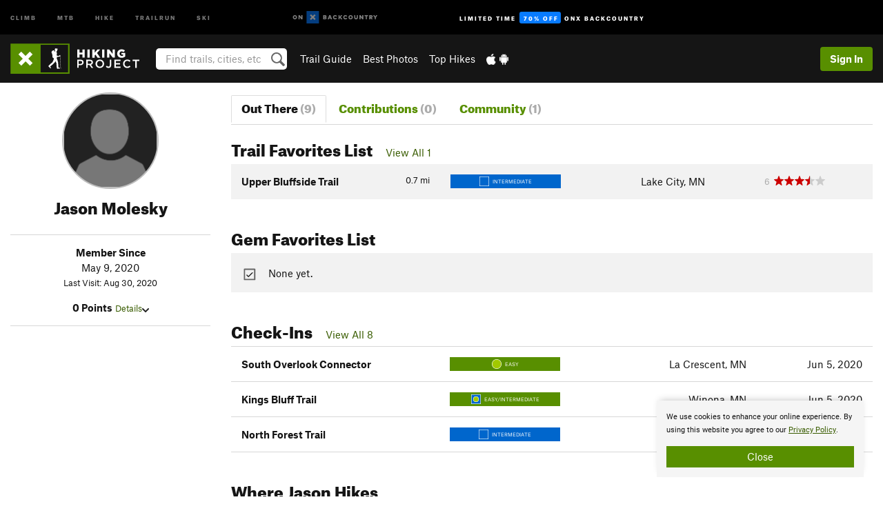

--- FILE ---
content_type: text/html; charset=utf-8
request_url: https://www.google.com/recaptcha/enterprise/anchor?ar=1&k=6LdFNV0jAAAAAJb9kqjVRGnzoAzDwSuJU1LLcyLn&co=aHR0cHM6Ly93d3cuaGlraW5ncHJvamVjdC5jb206NDQz&hl=en&v=PoyoqOPhxBO7pBk68S4YbpHZ&size=invisible&anchor-ms=20000&execute-ms=30000&cb=rtvz6uwcyl25
body_size: 48629
content:
<!DOCTYPE HTML><html dir="ltr" lang="en"><head><meta http-equiv="Content-Type" content="text/html; charset=UTF-8">
<meta http-equiv="X-UA-Compatible" content="IE=edge">
<title>reCAPTCHA</title>
<style type="text/css">
/* cyrillic-ext */
@font-face {
  font-family: 'Roboto';
  font-style: normal;
  font-weight: 400;
  font-stretch: 100%;
  src: url(//fonts.gstatic.com/s/roboto/v48/KFO7CnqEu92Fr1ME7kSn66aGLdTylUAMa3GUBHMdazTgWw.woff2) format('woff2');
  unicode-range: U+0460-052F, U+1C80-1C8A, U+20B4, U+2DE0-2DFF, U+A640-A69F, U+FE2E-FE2F;
}
/* cyrillic */
@font-face {
  font-family: 'Roboto';
  font-style: normal;
  font-weight: 400;
  font-stretch: 100%;
  src: url(//fonts.gstatic.com/s/roboto/v48/KFO7CnqEu92Fr1ME7kSn66aGLdTylUAMa3iUBHMdazTgWw.woff2) format('woff2');
  unicode-range: U+0301, U+0400-045F, U+0490-0491, U+04B0-04B1, U+2116;
}
/* greek-ext */
@font-face {
  font-family: 'Roboto';
  font-style: normal;
  font-weight: 400;
  font-stretch: 100%;
  src: url(//fonts.gstatic.com/s/roboto/v48/KFO7CnqEu92Fr1ME7kSn66aGLdTylUAMa3CUBHMdazTgWw.woff2) format('woff2');
  unicode-range: U+1F00-1FFF;
}
/* greek */
@font-face {
  font-family: 'Roboto';
  font-style: normal;
  font-weight: 400;
  font-stretch: 100%;
  src: url(//fonts.gstatic.com/s/roboto/v48/KFO7CnqEu92Fr1ME7kSn66aGLdTylUAMa3-UBHMdazTgWw.woff2) format('woff2');
  unicode-range: U+0370-0377, U+037A-037F, U+0384-038A, U+038C, U+038E-03A1, U+03A3-03FF;
}
/* math */
@font-face {
  font-family: 'Roboto';
  font-style: normal;
  font-weight: 400;
  font-stretch: 100%;
  src: url(//fonts.gstatic.com/s/roboto/v48/KFO7CnqEu92Fr1ME7kSn66aGLdTylUAMawCUBHMdazTgWw.woff2) format('woff2');
  unicode-range: U+0302-0303, U+0305, U+0307-0308, U+0310, U+0312, U+0315, U+031A, U+0326-0327, U+032C, U+032F-0330, U+0332-0333, U+0338, U+033A, U+0346, U+034D, U+0391-03A1, U+03A3-03A9, U+03B1-03C9, U+03D1, U+03D5-03D6, U+03F0-03F1, U+03F4-03F5, U+2016-2017, U+2034-2038, U+203C, U+2040, U+2043, U+2047, U+2050, U+2057, U+205F, U+2070-2071, U+2074-208E, U+2090-209C, U+20D0-20DC, U+20E1, U+20E5-20EF, U+2100-2112, U+2114-2115, U+2117-2121, U+2123-214F, U+2190, U+2192, U+2194-21AE, U+21B0-21E5, U+21F1-21F2, U+21F4-2211, U+2213-2214, U+2216-22FF, U+2308-230B, U+2310, U+2319, U+231C-2321, U+2336-237A, U+237C, U+2395, U+239B-23B7, U+23D0, U+23DC-23E1, U+2474-2475, U+25AF, U+25B3, U+25B7, U+25BD, U+25C1, U+25CA, U+25CC, U+25FB, U+266D-266F, U+27C0-27FF, U+2900-2AFF, U+2B0E-2B11, U+2B30-2B4C, U+2BFE, U+3030, U+FF5B, U+FF5D, U+1D400-1D7FF, U+1EE00-1EEFF;
}
/* symbols */
@font-face {
  font-family: 'Roboto';
  font-style: normal;
  font-weight: 400;
  font-stretch: 100%;
  src: url(//fonts.gstatic.com/s/roboto/v48/KFO7CnqEu92Fr1ME7kSn66aGLdTylUAMaxKUBHMdazTgWw.woff2) format('woff2');
  unicode-range: U+0001-000C, U+000E-001F, U+007F-009F, U+20DD-20E0, U+20E2-20E4, U+2150-218F, U+2190, U+2192, U+2194-2199, U+21AF, U+21E6-21F0, U+21F3, U+2218-2219, U+2299, U+22C4-22C6, U+2300-243F, U+2440-244A, U+2460-24FF, U+25A0-27BF, U+2800-28FF, U+2921-2922, U+2981, U+29BF, U+29EB, U+2B00-2BFF, U+4DC0-4DFF, U+FFF9-FFFB, U+10140-1018E, U+10190-1019C, U+101A0, U+101D0-101FD, U+102E0-102FB, U+10E60-10E7E, U+1D2C0-1D2D3, U+1D2E0-1D37F, U+1F000-1F0FF, U+1F100-1F1AD, U+1F1E6-1F1FF, U+1F30D-1F30F, U+1F315, U+1F31C, U+1F31E, U+1F320-1F32C, U+1F336, U+1F378, U+1F37D, U+1F382, U+1F393-1F39F, U+1F3A7-1F3A8, U+1F3AC-1F3AF, U+1F3C2, U+1F3C4-1F3C6, U+1F3CA-1F3CE, U+1F3D4-1F3E0, U+1F3ED, U+1F3F1-1F3F3, U+1F3F5-1F3F7, U+1F408, U+1F415, U+1F41F, U+1F426, U+1F43F, U+1F441-1F442, U+1F444, U+1F446-1F449, U+1F44C-1F44E, U+1F453, U+1F46A, U+1F47D, U+1F4A3, U+1F4B0, U+1F4B3, U+1F4B9, U+1F4BB, U+1F4BF, U+1F4C8-1F4CB, U+1F4D6, U+1F4DA, U+1F4DF, U+1F4E3-1F4E6, U+1F4EA-1F4ED, U+1F4F7, U+1F4F9-1F4FB, U+1F4FD-1F4FE, U+1F503, U+1F507-1F50B, U+1F50D, U+1F512-1F513, U+1F53E-1F54A, U+1F54F-1F5FA, U+1F610, U+1F650-1F67F, U+1F687, U+1F68D, U+1F691, U+1F694, U+1F698, U+1F6AD, U+1F6B2, U+1F6B9-1F6BA, U+1F6BC, U+1F6C6-1F6CF, U+1F6D3-1F6D7, U+1F6E0-1F6EA, U+1F6F0-1F6F3, U+1F6F7-1F6FC, U+1F700-1F7FF, U+1F800-1F80B, U+1F810-1F847, U+1F850-1F859, U+1F860-1F887, U+1F890-1F8AD, U+1F8B0-1F8BB, U+1F8C0-1F8C1, U+1F900-1F90B, U+1F93B, U+1F946, U+1F984, U+1F996, U+1F9E9, U+1FA00-1FA6F, U+1FA70-1FA7C, U+1FA80-1FA89, U+1FA8F-1FAC6, U+1FACE-1FADC, U+1FADF-1FAE9, U+1FAF0-1FAF8, U+1FB00-1FBFF;
}
/* vietnamese */
@font-face {
  font-family: 'Roboto';
  font-style: normal;
  font-weight: 400;
  font-stretch: 100%;
  src: url(//fonts.gstatic.com/s/roboto/v48/KFO7CnqEu92Fr1ME7kSn66aGLdTylUAMa3OUBHMdazTgWw.woff2) format('woff2');
  unicode-range: U+0102-0103, U+0110-0111, U+0128-0129, U+0168-0169, U+01A0-01A1, U+01AF-01B0, U+0300-0301, U+0303-0304, U+0308-0309, U+0323, U+0329, U+1EA0-1EF9, U+20AB;
}
/* latin-ext */
@font-face {
  font-family: 'Roboto';
  font-style: normal;
  font-weight: 400;
  font-stretch: 100%;
  src: url(//fonts.gstatic.com/s/roboto/v48/KFO7CnqEu92Fr1ME7kSn66aGLdTylUAMa3KUBHMdazTgWw.woff2) format('woff2');
  unicode-range: U+0100-02BA, U+02BD-02C5, U+02C7-02CC, U+02CE-02D7, U+02DD-02FF, U+0304, U+0308, U+0329, U+1D00-1DBF, U+1E00-1E9F, U+1EF2-1EFF, U+2020, U+20A0-20AB, U+20AD-20C0, U+2113, U+2C60-2C7F, U+A720-A7FF;
}
/* latin */
@font-face {
  font-family: 'Roboto';
  font-style: normal;
  font-weight: 400;
  font-stretch: 100%;
  src: url(//fonts.gstatic.com/s/roboto/v48/KFO7CnqEu92Fr1ME7kSn66aGLdTylUAMa3yUBHMdazQ.woff2) format('woff2');
  unicode-range: U+0000-00FF, U+0131, U+0152-0153, U+02BB-02BC, U+02C6, U+02DA, U+02DC, U+0304, U+0308, U+0329, U+2000-206F, U+20AC, U+2122, U+2191, U+2193, U+2212, U+2215, U+FEFF, U+FFFD;
}
/* cyrillic-ext */
@font-face {
  font-family: 'Roboto';
  font-style: normal;
  font-weight: 500;
  font-stretch: 100%;
  src: url(//fonts.gstatic.com/s/roboto/v48/KFO7CnqEu92Fr1ME7kSn66aGLdTylUAMa3GUBHMdazTgWw.woff2) format('woff2');
  unicode-range: U+0460-052F, U+1C80-1C8A, U+20B4, U+2DE0-2DFF, U+A640-A69F, U+FE2E-FE2F;
}
/* cyrillic */
@font-face {
  font-family: 'Roboto';
  font-style: normal;
  font-weight: 500;
  font-stretch: 100%;
  src: url(//fonts.gstatic.com/s/roboto/v48/KFO7CnqEu92Fr1ME7kSn66aGLdTylUAMa3iUBHMdazTgWw.woff2) format('woff2');
  unicode-range: U+0301, U+0400-045F, U+0490-0491, U+04B0-04B1, U+2116;
}
/* greek-ext */
@font-face {
  font-family: 'Roboto';
  font-style: normal;
  font-weight: 500;
  font-stretch: 100%;
  src: url(//fonts.gstatic.com/s/roboto/v48/KFO7CnqEu92Fr1ME7kSn66aGLdTylUAMa3CUBHMdazTgWw.woff2) format('woff2');
  unicode-range: U+1F00-1FFF;
}
/* greek */
@font-face {
  font-family: 'Roboto';
  font-style: normal;
  font-weight: 500;
  font-stretch: 100%;
  src: url(//fonts.gstatic.com/s/roboto/v48/KFO7CnqEu92Fr1ME7kSn66aGLdTylUAMa3-UBHMdazTgWw.woff2) format('woff2');
  unicode-range: U+0370-0377, U+037A-037F, U+0384-038A, U+038C, U+038E-03A1, U+03A3-03FF;
}
/* math */
@font-face {
  font-family: 'Roboto';
  font-style: normal;
  font-weight: 500;
  font-stretch: 100%;
  src: url(//fonts.gstatic.com/s/roboto/v48/KFO7CnqEu92Fr1ME7kSn66aGLdTylUAMawCUBHMdazTgWw.woff2) format('woff2');
  unicode-range: U+0302-0303, U+0305, U+0307-0308, U+0310, U+0312, U+0315, U+031A, U+0326-0327, U+032C, U+032F-0330, U+0332-0333, U+0338, U+033A, U+0346, U+034D, U+0391-03A1, U+03A3-03A9, U+03B1-03C9, U+03D1, U+03D5-03D6, U+03F0-03F1, U+03F4-03F5, U+2016-2017, U+2034-2038, U+203C, U+2040, U+2043, U+2047, U+2050, U+2057, U+205F, U+2070-2071, U+2074-208E, U+2090-209C, U+20D0-20DC, U+20E1, U+20E5-20EF, U+2100-2112, U+2114-2115, U+2117-2121, U+2123-214F, U+2190, U+2192, U+2194-21AE, U+21B0-21E5, U+21F1-21F2, U+21F4-2211, U+2213-2214, U+2216-22FF, U+2308-230B, U+2310, U+2319, U+231C-2321, U+2336-237A, U+237C, U+2395, U+239B-23B7, U+23D0, U+23DC-23E1, U+2474-2475, U+25AF, U+25B3, U+25B7, U+25BD, U+25C1, U+25CA, U+25CC, U+25FB, U+266D-266F, U+27C0-27FF, U+2900-2AFF, U+2B0E-2B11, U+2B30-2B4C, U+2BFE, U+3030, U+FF5B, U+FF5D, U+1D400-1D7FF, U+1EE00-1EEFF;
}
/* symbols */
@font-face {
  font-family: 'Roboto';
  font-style: normal;
  font-weight: 500;
  font-stretch: 100%;
  src: url(//fonts.gstatic.com/s/roboto/v48/KFO7CnqEu92Fr1ME7kSn66aGLdTylUAMaxKUBHMdazTgWw.woff2) format('woff2');
  unicode-range: U+0001-000C, U+000E-001F, U+007F-009F, U+20DD-20E0, U+20E2-20E4, U+2150-218F, U+2190, U+2192, U+2194-2199, U+21AF, U+21E6-21F0, U+21F3, U+2218-2219, U+2299, U+22C4-22C6, U+2300-243F, U+2440-244A, U+2460-24FF, U+25A0-27BF, U+2800-28FF, U+2921-2922, U+2981, U+29BF, U+29EB, U+2B00-2BFF, U+4DC0-4DFF, U+FFF9-FFFB, U+10140-1018E, U+10190-1019C, U+101A0, U+101D0-101FD, U+102E0-102FB, U+10E60-10E7E, U+1D2C0-1D2D3, U+1D2E0-1D37F, U+1F000-1F0FF, U+1F100-1F1AD, U+1F1E6-1F1FF, U+1F30D-1F30F, U+1F315, U+1F31C, U+1F31E, U+1F320-1F32C, U+1F336, U+1F378, U+1F37D, U+1F382, U+1F393-1F39F, U+1F3A7-1F3A8, U+1F3AC-1F3AF, U+1F3C2, U+1F3C4-1F3C6, U+1F3CA-1F3CE, U+1F3D4-1F3E0, U+1F3ED, U+1F3F1-1F3F3, U+1F3F5-1F3F7, U+1F408, U+1F415, U+1F41F, U+1F426, U+1F43F, U+1F441-1F442, U+1F444, U+1F446-1F449, U+1F44C-1F44E, U+1F453, U+1F46A, U+1F47D, U+1F4A3, U+1F4B0, U+1F4B3, U+1F4B9, U+1F4BB, U+1F4BF, U+1F4C8-1F4CB, U+1F4D6, U+1F4DA, U+1F4DF, U+1F4E3-1F4E6, U+1F4EA-1F4ED, U+1F4F7, U+1F4F9-1F4FB, U+1F4FD-1F4FE, U+1F503, U+1F507-1F50B, U+1F50D, U+1F512-1F513, U+1F53E-1F54A, U+1F54F-1F5FA, U+1F610, U+1F650-1F67F, U+1F687, U+1F68D, U+1F691, U+1F694, U+1F698, U+1F6AD, U+1F6B2, U+1F6B9-1F6BA, U+1F6BC, U+1F6C6-1F6CF, U+1F6D3-1F6D7, U+1F6E0-1F6EA, U+1F6F0-1F6F3, U+1F6F7-1F6FC, U+1F700-1F7FF, U+1F800-1F80B, U+1F810-1F847, U+1F850-1F859, U+1F860-1F887, U+1F890-1F8AD, U+1F8B0-1F8BB, U+1F8C0-1F8C1, U+1F900-1F90B, U+1F93B, U+1F946, U+1F984, U+1F996, U+1F9E9, U+1FA00-1FA6F, U+1FA70-1FA7C, U+1FA80-1FA89, U+1FA8F-1FAC6, U+1FACE-1FADC, U+1FADF-1FAE9, U+1FAF0-1FAF8, U+1FB00-1FBFF;
}
/* vietnamese */
@font-face {
  font-family: 'Roboto';
  font-style: normal;
  font-weight: 500;
  font-stretch: 100%;
  src: url(//fonts.gstatic.com/s/roboto/v48/KFO7CnqEu92Fr1ME7kSn66aGLdTylUAMa3OUBHMdazTgWw.woff2) format('woff2');
  unicode-range: U+0102-0103, U+0110-0111, U+0128-0129, U+0168-0169, U+01A0-01A1, U+01AF-01B0, U+0300-0301, U+0303-0304, U+0308-0309, U+0323, U+0329, U+1EA0-1EF9, U+20AB;
}
/* latin-ext */
@font-face {
  font-family: 'Roboto';
  font-style: normal;
  font-weight: 500;
  font-stretch: 100%;
  src: url(//fonts.gstatic.com/s/roboto/v48/KFO7CnqEu92Fr1ME7kSn66aGLdTylUAMa3KUBHMdazTgWw.woff2) format('woff2');
  unicode-range: U+0100-02BA, U+02BD-02C5, U+02C7-02CC, U+02CE-02D7, U+02DD-02FF, U+0304, U+0308, U+0329, U+1D00-1DBF, U+1E00-1E9F, U+1EF2-1EFF, U+2020, U+20A0-20AB, U+20AD-20C0, U+2113, U+2C60-2C7F, U+A720-A7FF;
}
/* latin */
@font-face {
  font-family: 'Roboto';
  font-style: normal;
  font-weight: 500;
  font-stretch: 100%;
  src: url(//fonts.gstatic.com/s/roboto/v48/KFO7CnqEu92Fr1ME7kSn66aGLdTylUAMa3yUBHMdazQ.woff2) format('woff2');
  unicode-range: U+0000-00FF, U+0131, U+0152-0153, U+02BB-02BC, U+02C6, U+02DA, U+02DC, U+0304, U+0308, U+0329, U+2000-206F, U+20AC, U+2122, U+2191, U+2193, U+2212, U+2215, U+FEFF, U+FFFD;
}
/* cyrillic-ext */
@font-face {
  font-family: 'Roboto';
  font-style: normal;
  font-weight: 900;
  font-stretch: 100%;
  src: url(//fonts.gstatic.com/s/roboto/v48/KFO7CnqEu92Fr1ME7kSn66aGLdTylUAMa3GUBHMdazTgWw.woff2) format('woff2');
  unicode-range: U+0460-052F, U+1C80-1C8A, U+20B4, U+2DE0-2DFF, U+A640-A69F, U+FE2E-FE2F;
}
/* cyrillic */
@font-face {
  font-family: 'Roboto';
  font-style: normal;
  font-weight: 900;
  font-stretch: 100%;
  src: url(//fonts.gstatic.com/s/roboto/v48/KFO7CnqEu92Fr1ME7kSn66aGLdTylUAMa3iUBHMdazTgWw.woff2) format('woff2');
  unicode-range: U+0301, U+0400-045F, U+0490-0491, U+04B0-04B1, U+2116;
}
/* greek-ext */
@font-face {
  font-family: 'Roboto';
  font-style: normal;
  font-weight: 900;
  font-stretch: 100%;
  src: url(//fonts.gstatic.com/s/roboto/v48/KFO7CnqEu92Fr1ME7kSn66aGLdTylUAMa3CUBHMdazTgWw.woff2) format('woff2');
  unicode-range: U+1F00-1FFF;
}
/* greek */
@font-face {
  font-family: 'Roboto';
  font-style: normal;
  font-weight: 900;
  font-stretch: 100%;
  src: url(//fonts.gstatic.com/s/roboto/v48/KFO7CnqEu92Fr1ME7kSn66aGLdTylUAMa3-UBHMdazTgWw.woff2) format('woff2');
  unicode-range: U+0370-0377, U+037A-037F, U+0384-038A, U+038C, U+038E-03A1, U+03A3-03FF;
}
/* math */
@font-face {
  font-family: 'Roboto';
  font-style: normal;
  font-weight: 900;
  font-stretch: 100%;
  src: url(//fonts.gstatic.com/s/roboto/v48/KFO7CnqEu92Fr1ME7kSn66aGLdTylUAMawCUBHMdazTgWw.woff2) format('woff2');
  unicode-range: U+0302-0303, U+0305, U+0307-0308, U+0310, U+0312, U+0315, U+031A, U+0326-0327, U+032C, U+032F-0330, U+0332-0333, U+0338, U+033A, U+0346, U+034D, U+0391-03A1, U+03A3-03A9, U+03B1-03C9, U+03D1, U+03D5-03D6, U+03F0-03F1, U+03F4-03F5, U+2016-2017, U+2034-2038, U+203C, U+2040, U+2043, U+2047, U+2050, U+2057, U+205F, U+2070-2071, U+2074-208E, U+2090-209C, U+20D0-20DC, U+20E1, U+20E5-20EF, U+2100-2112, U+2114-2115, U+2117-2121, U+2123-214F, U+2190, U+2192, U+2194-21AE, U+21B0-21E5, U+21F1-21F2, U+21F4-2211, U+2213-2214, U+2216-22FF, U+2308-230B, U+2310, U+2319, U+231C-2321, U+2336-237A, U+237C, U+2395, U+239B-23B7, U+23D0, U+23DC-23E1, U+2474-2475, U+25AF, U+25B3, U+25B7, U+25BD, U+25C1, U+25CA, U+25CC, U+25FB, U+266D-266F, U+27C0-27FF, U+2900-2AFF, U+2B0E-2B11, U+2B30-2B4C, U+2BFE, U+3030, U+FF5B, U+FF5D, U+1D400-1D7FF, U+1EE00-1EEFF;
}
/* symbols */
@font-face {
  font-family: 'Roboto';
  font-style: normal;
  font-weight: 900;
  font-stretch: 100%;
  src: url(//fonts.gstatic.com/s/roboto/v48/KFO7CnqEu92Fr1ME7kSn66aGLdTylUAMaxKUBHMdazTgWw.woff2) format('woff2');
  unicode-range: U+0001-000C, U+000E-001F, U+007F-009F, U+20DD-20E0, U+20E2-20E4, U+2150-218F, U+2190, U+2192, U+2194-2199, U+21AF, U+21E6-21F0, U+21F3, U+2218-2219, U+2299, U+22C4-22C6, U+2300-243F, U+2440-244A, U+2460-24FF, U+25A0-27BF, U+2800-28FF, U+2921-2922, U+2981, U+29BF, U+29EB, U+2B00-2BFF, U+4DC0-4DFF, U+FFF9-FFFB, U+10140-1018E, U+10190-1019C, U+101A0, U+101D0-101FD, U+102E0-102FB, U+10E60-10E7E, U+1D2C0-1D2D3, U+1D2E0-1D37F, U+1F000-1F0FF, U+1F100-1F1AD, U+1F1E6-1F1FF, U+1F30D-1F30F, U+1F315, U+1F31C, U+1F31E, U+1F320-1F32C, U+1F336, U+1F378, U+1F37D, U+1F382, U+1F393-1F39F, U+1F3A7-1F3A8, U+1F3AC-1F3AF, U+1F3C2, U+1F3C4-1F3C6, U+1F3CA-1F3CE, U+1F3D4-1F3E0, U+1F3ED, U+1F3F1-1F3F3, U+1F3F5-1F3F7, U+1F408, U+1F415, U+1F41F, U+1F426, U+1F43F, U+1F441-1F442, U+1F444, U+1F446-1F449, U+1F44C-1F44E, U+1F453, U+1F46A, U+1F47D, U+1F4A3, U+1F4B0, U+1F4B3, U+1F4B9, U+1F4BB, U+1F4BF, U+1F4C8-1F4CB, U+1F4D6, U+1F4DA, U+1F4DF, U+1F4E3-1F4E6, U+1F4EA-1F4ED, U+1F4F7, U+1F4F9-1F4FB, U+1F4FD-1F4FE, U+1F503, U+1F507-1F50B, U+1F50D, U+1F512-1F513, U+1F53E-1F54A, U+1F54F-1F5FA, U+1F610, U+1F650-1F67F, U+1F687, U+1F68D, U+1F691, U+1F694, U+1F698, U+1F6AD, U+1F6B2, U+1F6B9-1F6BA, U+1F6BC, U+1F6C6-1F6CF, U+1F6D3-1F6D7, U+1F6E0-1F6EA, U+1F6F0-1F6F3, U+1F6F7-1F6FC, U+1F700-1F7FF, U+1F800-1F80B, U+1F810-1F847, U+1F850-1F859, U+1F860-1F887, U+1F890-1F8AD, U+1F8B0-1F8BB, U+1F8C0-1F8C1, U+1F900-1F90B, U+1F93B, U+1F946, U+1F984, U+1F996, U+1F9E9, U+1FA00-1FA6F, U+1FA70-1FA7C, U+1FA80-1FA89, U+1FA8F-1FAC6, U+1FACE-1FADC, U+1FADF-1FAE9, U+1FAF0-1FAF8, U+1FB00-1FBFF;
}
/* vietnamese */
@font-face {
  font-family: 'Roboto';
  font-style: normal;
  font-weight: 900;
  font-stretch: 100%;
  src: url(//fonts.gstatic.com/s/roboto/v48/KFO7CnqEu92Fr1ME7kSn66aGLdTylUAMa3OUBHMdazTgWw.woff2) format('woff2');
  unicode-range: U+0102-0103, U+0110-0111, U+0128-0129, U+0168-0169, U+01A0-01A1, U+01AF-01B0, U+0300-0301, U+0303-0304, U+0308-0309, U+0323, U+0329, U+1EA0-1EF9, U+20AB;
}
/* latin-ext */
@font-face {
  font-family: 'Roboto';
  font-style: normal;
  font-weight: 900;
  font-stretch: 100%;
  src: url(//fonts.gstatic.com/s/roboto/v48/KFO7CnqEu92Fr1ME7kSn66aGLdTylUAMa3KUBHMdazTgWw.woff2) format('woff2');
  unicode-range: U+0100-02BA, U+02BD-02C5, U+02C7-02CC, U+02CE-02D7, U+02DD-02FF, U+0304, U+0308, U+0329, U+1D00-1DBF, U+1E00-1E9F, U+1EF2-1EFF, U+2020, U+20A0-20AB, U+20AD-20C0, U+2113, U+2C60-2C7F, U+A720-A7FF;
}
/* latin */
@font-face {
  font-family: 'Roboto';
  font-style: normal;
  font-weight: 900;
  font-stretch: 100%;
  src: url(//fonts.gstatic.com/s/roboto/v48/KFO7CnqEu92Fr1ME7kSn66aGLdTylUAMa3yUBHMdazQ.woff2) format('woff2');
  unicode-range: U+0000-00FF, U+0131, U+0152-0153, U+02BB-02BC, U+02C6, U+02DA, U+02DC, U+0304, U+0308, U+0329, U+2000-206F, U+20AC, U+2122, U+2191, U+2193, U+2212, U+2215, U+FEFF, U+FFFD;
}

</style>
<link rel="stylesheet" type="text/css" href="https://www.gstatic.com/recaptcha/releases/PoyoqOPhxBO7pBk68S4YbpHZ/styles__ltr.css">
<script nonce="JGxcBwnwkunSDeWY3X_8fg" type="text/javascript">window['__recaptcha_api'] = 'https://www.google.com/recaptcha/enterprise/';</script>
<script type="text/javascript" src="https://www.gstatic.com/recaptcha/releases/PoyoqOPhxBO7pBk68S4YbpHZ/recaptcha__en.js" nonce="JGxcBwnwkunSDeWY3X_8fg">
      
    </script></head>
<body><div id="rc-anchor-alert" class="rc-anchor-alert"></div>
<input type="hidden" id="recaptcha-token" value="[base64]">
<script type="text/javascript" nonce="JGxcBwnwkunSDeWY3X_8fg">
      recaptcha.anchor.Main.init("[\x22ainput\x22,[\x22bgdata\x22,\x22\x22,\[base64]/[base64]/[base64]/[base64]/[base64]/UltsKytdPUU6KEU8MjA0OD9SW2wrK109RT4+NnwxOTI6KChFJjY0NTEyKT09NTUyOTYmJk0rMTxjLmxlbmd0aCYmKGMuY2hhckNvZGVBdChNKzEpJjY0NTEyKT09NTYzMjA/[base64]/[base64]/[base64]/[base64]/[base64]/[base64]/[base64]\x22,\[base64]\\u003d\\u003d\x22,\[base64]/w7ZvLw1sDT/[base64]/Cu8K9wojCik7DksOPwowsU8KzVcKndx0ewojDuSPCjcKxTTBoXi87RyLCnQgaQ0wvw4c5SRIvRcKUwr0gwqbCgMOcw6XDisOODQA1wpbCksOkKVozw6rDnUIZf8K0GHRHRSrDucOww7XCl8ORfsONM00cwphAXDjCqMOzVF/[base64]/DnidbwpbCvMOMLsKbwp4dwpLDqjPDqcOCODthOMKhwoUYQm0Bw4AgAVIQLMOKGcOlw6HDt8O1BDYHIzkGJMKOw41iwoR6OhXCrlcBw6/DjEM1w4wYw6jCsmw7Y1DCrsOlw6gfGcOnwp7DvljDqcOnwpnDisOHSMOAw7/Cono6wpZVX8Kgw77DjcOWDzs7w7/DrE/[base64]/Du8K0w5fCsQsKZcK4IXPCoWJzPyxZwqp4ZX1ZZcKkBVFxUXRlVlh1ZS4KEcObMi1TwpfDogjDmsKVw5k2w5DDggXDqFB5U8KRw5/Ct1g9VcKZGFHCt8OEwq0qw5TCqlsEwpPCp8O4w7PDrcOgb8KVwp3DsGVYJ8O0wr1SwrYuwo5aI2cUBkIoFMK/wqPDgMO7CMOAwoXDpF1nw4XDjF5Ow6gNw7YWw4B9S8OJbsKxwrkcQMKZwqUGRWFNwr0SElllw4AZPcOGwpPDiTbDvcKPwrDCtxDDoz/CksOaSsOTYMKJwoojwqdREcKGw4wsTsK0wq0Kw43DphnDk0l1KjnDlzgfLMKHwqDDmMOBA0TCi343w48mw7YWw4PCiDsED1bDocKTwp0gwqHDvsKowodcTl5Rwq/DucO3w4nDosKawr5OVcKJw47DusKcTsO7GsOPCwBiAsOEw4vDkV0DwrnDnGEQw4pIw6bDvD1CS8K+AsKYY8Oif8KEw5cuVMOEIgHCrMOMJMK/[base64]/[base64]/[base64]/ChsKFwo1Qw4DCocKGwprDssKTfcOhNAQHw6QfRMK0QMOUMA8gwoZzbFjCpBcMKU94w53Cg8Kqw6dMwpbDjcKgUgrCin/CkcOTDcKuwpnCumPDlMK4VsKVQsKKfnNjw7kyRMKULsKAGsKZw4/DjAjDicK0w44bA8OgAkPDvRwMwrA7c8OPFQtubMObwopcDF7Co03Do3zCrzzCplZHwrQowp3Dh1nCqDkPwrJyw5XDqgzCoMOXCVnChlbDjsKEw77DpMONIUvDnsK3wrwHwrfDjcKcw7/DlRRLajMjw7Nqw4YrSS/[base64]/DkXZIw4BFw4jDlcOQw7xmHcOOVMOow6nDv8O1JsKvwrvCmUjCq1/CkTDCi0hTw75cZsOWw4NOZ2wCwrbDhlhBXR7DpwDCqsO2K2lDw5fDqA/DmnVzw6F8wpDCn8O2wr5lWcKXMcKeQsO1w5kpwqbCvUwSYMKGRcK4w7LCvsKRw5LDhMKKdcKGw7TCr8O1w4rCpsK7w64kwqNdZHguB8O6woDDnsOJQRNcNFNFw5kBIGLCqsOkPcOcw5rCjcOpw77Dt8OnE8OPIR3DusKUAcOwbyPDtsKwwrd/wprDjMOJwrXDijLDkS/[base64]/DmwfDusKawpbDsSjCisOSwrpvwogQw6tewoDDs8KUw57CkDFBKi9NShcqwpLDrsOrwo7CucO7w77DhWjDqg4dMV57CsK4OX/Dliwaw4jCusKpMMOdwrR5AMKDwofCj8KPw44Dw7vDocOVw4PDmMKQbMKxThjCgcK8w5bCmnnDgzjDsMOxwprDnDpPwohiw69NwqLClsK6ewwVG1zDmMKiLzfCn8Kyw5/DnWkyw6bDtW7Dj8Kiwr7CtUzCuD8WKXUTwqHDrG/[base64]/Cv1Amw7hUwrheB23Du8KTGwoQCSBXw5HDpgVow4vDssKkeQHChcKQwrXDvX3DlX3Cv8KXwrzCh8K+wpsOPcOBwovDkFzColnCrl/CgiJlw4lWw5/DjQvDrUAlR8KubMKzwq1qw5V3NyzCgBV8wq9rHsOgED5IwqMJwrZTwpNDw5TDgcO4w6vDscKJwqgMw5Bsw5bDo8OtXXjCmMOtLcOPwpdKU8KOflUyw7J4w5/Ch8KrCTx/wogFw6vCmFNkw5VQT3JRf8K5XVTDgMOAwojDgUrCvzUncUoAG8K4QMOjwrXDuC0Ca17CsMOmEsOsfmd6Iz1fw4nCiXITGVkGw6DDjcKfw7xZwojConw0eloXwqzDtXY9woXDjMOmw6oqw5cKP3jCqsOodcOtw6UsA8Kaw4ZWaSTDpcONXcOCRsO3dhTCnWnCojnDrn/CmcKnBMK/c8OyDVHDoyHDqBbDr8OLwq3CssKQw4ATCsOlw7gWHjnDgm/Cv3TCilzDiwovfUHCkcOLw47Dv8Kzw4XCmGcoeXLCllV+W8Kiw7TCjcO8wp3DpiXDjglFfBcLD1F8X3/DrGXCu8KiwpbCpMKICcOowrbDj8KLVTrCjWfDiVrCjsONPMOtw5fDvMK4w67Cv8KaBygQwpd4wqvDj2R3wpLCk8Ouw6Vkw49LwpfCpMKsdQXDqFzDs8O3wpgywqs4ScKcw5fCs37DqsKew5DDgMO/PDTDlMOIw5jDriXCqsKwfEHCol1Qw4XCh8Onwrs5QcOjw7LClz0Yw4B6w7/[base64]/w4ZIw47Co8OaHSpsLH3Ci8Ouw7fCtGnDiMO+T8KTCMOoeT7CgsK3bcO7QcKdaAPDhQ4tdF/[base64]/DrcOVw67CjMKJNml6B8OWbsOWw4jDgsORYcKLGcKPw4ZoGcOvKMO9dsOSGcKVXMK/[base64]/DicOVw6F2OMOOwoTDqCc0w4HDi8Oaw6fDp8KLwqh3w7zCpGnDrBPCsMKtwqnCp8OVwozCrMORwqzDi8KeRj9VH8KNw6VVwq0nakTCgmDCj8KnwpfDiMORBMKcwpnCo8OSKU83ZwgzAsKzbcKdw4DDj2zDlwQzwovDlsKBw4bDlH/Ds3XDj0fDsXrCgDsuwroJw7gUw5gJw4HDgDE0wpVWwpHCicKSJMKWw49Qe8KRw63ChDrCo20CFXRTOcOfekPCn8KUw7F6XifCtcK1BcOLCStcwotfQVYmFRg2woxVRGUyw7Udw4JWbMOMw4x1VcOSwq7DkHVRT8KwwozCmsKCfMOtOsKgRk/DucKlw7cVw7pEwq5RTMOsw7dCw7LCvMK6MsKaKWzCkMKbwr7DosKrTcOpCcOew54/wro1FEgTwpHDjMKCwrvCoTzDrsOZw5BAwp/DrmDCijdxAcO3w7bDtD9hcGXDg1okAMK6IMKmJ8KZF1PDnzZQwrfCusKiFFXDvnQcVsOUD8KRwo8BElbDnhFQwoTDni1ewpvCkwo7ecOiesO6EiDCscKpwpbDujvDtHMzHMOxw6HDmsO/[base64]/DnsKdwrorPh/DsgXDn8KHwpJzwqQ7w5tswoUmw4sueA/CmRgEJSEuCcOJYEXDr8K0P3XDpTBIIH8xwp1Cw5LDoR8PwohXOmbCkTtMw4bDgzZzw4rDp0HDnQw/P8O1w4LDoHwVw6HCrylmw4RlJ8KBacO6dMK8JsOEKsKdD2Vuw7FRw4XDkCEBNzw4wpDCscKuKh8FwrLCoUA1wrQrw7XDiyvCsQnCqQHDocOHcsKrw7FIwr0Iw5A2OsOzw6/CmHAbYMO3L2bDkWTDsMO7VzXDrDcRbVF9YcKKIBMgwp4QwqTDtFZTw7jDo8K4w6TCmzUfVsK/[base64]/wrTCr8KsES9bwqrCkMOQNzBcw77DnMOEwpfDsMK9ZcKQZWJ6w504wrg9wqTDucOfwrsMBHDCpMKnw4lDSyoawrQgE8KDaFbCikcCdGhvw7djSMOJB8K7wrcXw4dxJsKSUgJCwp5SwozDmsKaSEtcwpHDgcKnwpzCpMObf2bCoSN1wo7DuCEsX8KiK2sRSG/[base64]/w5bDs8O7w6c6wpvDucKvBcOIw7BQw4bCqcKjw7fDrsK5wprDuHfCrSvDnGBPC8KeKsO0ZwtMwql3w5t6wofDt8KHN0DDmAp4DMOeQ1/DvxAIJMOnwobCgMK7woHCkcOcLUTDqcKmw687w7TDn0TDuhBtwp/DoHE5wrDDmMOmQ8KgworDusK0NB9hwr/Ch0w/GcKawrkRWMKAw7FaQTVTfsOXWcKIVTfDojtfw5xXw7fDs8KLwqYjb8Knw6XCicOjwpTDoVzDh21ywq3CnMKkwrfDpcOmF8K/wqkaWFdcc8Obw4bCsx0CfjTCr8O9SVQYwq7CqTJqwrAGZ8OmLcKVSMOCVgorEMO7wrjCnFBgw7QSYcO8wqQLTg3CiMOGw5rDssOJJcKeKQ/Cmgxrw6Bkw4xUZhfCgcKxXMOJw5otUcOvY1bCi8OdwqDClRN+w452VMKxwptDcsKeZXFKw68mwofCv8KDwpx9w5wRw4UUcWfCssKSwozCjsO5wpw4HsOLw5DDqVgMwr3Dg8OuwovDulgLCsKVwo0XDyZ1GMO7w4PDtsKmwohFYABdw6c7w6vCti/Cgy9+XMOLw4/CnxHCtsK/dMOxRcORwqJMwpRhG2IGw4LCpGjCksORMcOXwrZxw55XDsOLwoNhwpzDuihePDYzXU5owpV8YMKew6d2w4/DjMOfw4Y3w6rDk0rCicKewofDpSDDngxgw64AKibCsnhkwrTDsBbDmEzCk8OJwp7Dj8KiN8KUwr5QwqkVb1x1Xi5dw60cw4vDrHXDtsOiwrDCksKzwqnDhsK7cApXHSNHdlYnXj/DsMKEw5otw59TY8KcdcOpwoTCqcOAXMKgw6zCi2lTEMOgIX/CvAQiw7vCuzvCtHwTT8OLw5hIw5/DvU5bGTTDpMKLw7E0IMKdw4LDv8OvSsOMw6MEYzXCqkjDmz5Ww5PDqHFIRMKfOmfDuQ1nw5Z8asKRFsKGFMKzc2oEwpgdwq12wrUlw5xYwoHDgxIFWHcnHMKAw7FnasOhwrDDgsOiMcKjw77CpVxpG8OgTMOhVC/ChwUnwrlPw7/DolRvb0J/w4TClyN/wopYQMKcAcO6RnspL2N9wrrCtiMkw7fDvxTChi/DmsO1SGvDmwxoI8OzwrJVw4wHXcOaARJbQ8OTbcObwr9Jw6ZsICBAKMOww63CnsK2J8KGODTCr8K+IcKQwrbDlcO1w4RJw6HDiMO1wpRTAi45wpLDnMO/[base64]/DvMKRwrnCsMOvCxoSw6IkfMK/KcOMeMOcN8OXKn/DtAVAwrbCi8OnwovCm0Yia8K6UAIbBcOFw7xfwp1hDWzDviZ+wr1ew6PCmsKew7cjEcOowoHCjMO9BFfCvMKJw6w5w65yw641EMKrw7ltw7J9KCDDvBzCl8K7w6QEw7oHwp7Ch8K5G8OYYT7CqcKBAMOxCHfCpMKtARHDkHh1Tz/DhCbDi1YwQcO0McKWwpnDrMK2R8K6wqoTw4k5TUk8w5Enw5LCksK0ZsKiw4ojw7VuPMOMwpPCu8OCwo8UO8OVw6xowqvCnULCucO5w6bCq8KjwoJuPMKFVcKxwqnDqxfCqMKBwq4zDDFTe2rCtsO+fFA3c8KkcUvCi8O2wo/Dih4Hw7nCmVnCsn/CuhcTMcKOwrXClXN0woXDk3JCwoDDo1zCl8KKKn0Xwp/Do8Kiw4nDkFTCk8OiGMOcVxwRNhNGSMOqwoPDo1l6aQHDtMO/wrXDosK6fcK6w7xaMwLCt8OGaSglwrLClcOVw592w7Qhw7rCgsK9cwQZe8OpC8OwwpfCnsO8WsKOw60jO8KewqLDoDsdXcKXccKtLcKrKcKtAQjDt8O1Tkd2JTVMwrZuPD9GYsK+wqhHRRNBw4EOwr/CpB/Ct0hWwphvaCXDtMKowrdoTcOuwoQyw63DpAjCn294P33DlcOoP8OGRnHDtn7CtTs0wqnDhG9CBcODwpJuCyPDusOtwoTDlsO9w6nCj8OocsOOVsOlWcOCZMOWwrx/bcKiK2wGwqnDhyrDvMKLScO3w5Q9ZcOdd8K6w7p8wrdnwrXCocKuBybDiz3Dii4DwqrCkgjChsO/dsOmwogRccKWIitmw5g/e8OFAhMYR14fwrPCtMKmw5rDnXpzaMKSwrFvDkvDsTwcW8OcU8Kmwp9aw6d/w69dwrrDhsKqDcORe8K9wonCoWXDoHtqw6bCtsO1I8OobMKkCMOfQMKXM8K8VcKHAQV4BMOCHAE2DV0pw7I4H8OhworCosOiwqbDg1HDnjzCrcO1ZcKYPld2wo9lEwh7XMKQw4cVQMOqwojCosK/A3MmSMKbwrzCvkwtwqTCkBrCmhoCw7UtOAIvw4/Dm2ZbWEzCvjxLw4/CjirCkVlVw7w5EMKTwp/Dvi7Dg8KKw6hWwrPCqkNawq1NccOVVcKlZMOYd13DjDVcKnYaPcOfJAYCw7DCkm/DhMK9w5DCl8KiUAcHwoRBwqV3YmcXw4PDuS/DqMKHH0jClhHClEvClMKzA1ErO3QbwoHCvcOsLMKTwrPCu8KuCsKHVsOqRBbCscOiMnHCrsOSNyVEw6k/[base64]/Dn8OXw5bCt8K9wp0RMcKJacKcXMOdwo/[base64]/DriIIDsKkKcO5bz3Dh8O2wpkcJsKLJXJ4w68fw7nDpcO4MynDn2XDi8K2G0UiwqPCrcKrw6PDjMOrw6TClCJhwq3Cj0bCicOjPiVqeQtXwofCi8O0wpXCncKYw7loQgR1Chgmwr/DiHvCt2rCtcO2w6jDmMKqVGXDnXbCu8ONw4XDi8K+wqkfCzPColAMXhzCucO3BEvCs0vCjcOxwoXCu0Q5WWtwwr/CvybCqxpWIwt7w5TDqEhvfBZeO8KlRMO2ADvDsMKFe8Olw6EsS2pmw6rCmMOaOMKZHxkKXsOtw6TClBrCnwkhwp7DtcO4woLChMOJw63CnsKDw7IDw7HClcK/I8KCwoPCoVQjwqA5W3vChsKuw7jCiMKMEsOcPknDhcKgQQPDjkXDvMKtw5EODsK4w6vDvk3Cv8KjSglRNsKLdcKzwo/Dv8K/wrU6wp/Dlkkqw6nDgsKOw5pEOMOVT8KQZljCu8OuE8K2wosVM0sZf8OSw5dowrRUPsKwFsO+w7HCsQPChcKtLcO2NVbDs8OlOsKlHMOGwpBIw4rChsKBQiwHMsOMNiJew69ww6QOewUNe8OfdBxuUMOXNz/[base64]/Cv8Kof1jDh8KJUMO9wrZTwrYzw63CpxkuwpAiwo/DrhRiwrPDpsOJwroYTDDDqiMUw5DCph/DsEPCssOOLcKAeMKlw5XCkcKIwpPCssKqCMKOwovDlcO1w6p1w5QJcQ4Kf3Y4fsOkXGPDg8KOesKAw6MnDwNawqZ8LMKqMsK5ZsOCw5sbwptTB8Otwq1LAcKYw5EKw4hqSsK1cMK5CcOEL05KwpXCkyvDjsK0wr/[base64]/CsMO4KcKRAsOjSHd1JcKnworDs8O/w61PJcOUZcK5XsOmL8KzwpNBwr9Uw47CiUsAwq/Dj3kswp7CkzV3w4vDn3M7Wl9oIMKUwq4VAMKoB8OyTsO2DsOnREMCwqZdVzzDrcOmwrTDj07Cu3gUw6MbEcOHOMKYwoTDiG4Bc8O4w5rCrxFGwoLCgcOWwrIzw67Ch8KfVS7CnMOnHSM8w5/[base64]/XWHDslUmcsOUw4tEG8KEaVDCicO7wqTDugXCgMObw4ZqwqRLVsOGMcK3w6fDtcK3RCrCg8OJw6/CocOnHh3CgXjDkypZwpgfwqDClcO+dU3DmzLCr8OLIirCnsKPwpFZKcO6w6YKw6k+MjoKVMKWFUTCvcOCw59Nw7HChMK1w4oUIFfDhGXCn0tsw7cTwqAQOCoHw4d2Wy3DmwMgw4/DrsKzYjR4wo81w4kJwpbDnBjChXzCqcO/w7LDvsKMLQxYQcOpwrbDowrDuSgECcKPGsOJw7kABcK0wonDjMO9wojDisO+TQtCSzXDs3XCisOWwovCqwM4w5DCrsOzEWzCn8KUQcO9NMOuwrzDsQHCkSBFRGzCtE84wrLCgWhDeMKtU8KITnzDqW/Ck2U8ZsOSMsOCwpHCtEgsw5DCscKVw601Yl7Dt0JmQDTCiSlnwpTDlFDDnW/Csg4JwoBxwrHCrjxTM1QUW8KHEE4vR8OYwp4twrkfw68jwpwYYzrDrkBFJcKaL8KUwqfCrMOYwpzCskgjCcOBw7I1cMO/EkYcUBJlwoEwwrwjwrnDqsKPZcOAwoLDt8OUeDEvJ3zDhsO5wrMow5dswqzDkgDCiMKXwpB1wobCvGPCq8KaGhA+AXPDicONby0Nw53CvAnCgsOgw4BsFX4rwqh9AcO4RMO8w4EjwqsaSMKNw7/Cv8O4GcKfwplKEyHDqVtpG8KRWybDpXgfwrTDlXkjw70AN8KbQBvCv3/[base64]/aGPCsgo3wppdKcOEw43Dg8OPw60+w55Owq5TT3TDgiLCpy8jw5fDhMODQcOgIkUewqEuw7nCisK3wq/DgMKEw4nCh8KWwq8ow5MaIi4yw7oCY8OQwpjDlVc6FSwDKMOMwqbDp8KAA1PDpR7DilNRR8Kqw4vCjsObwrTChx1rwp/Ds8OsKMOcwr0XbQbCpMOXMR8FwqvCtQrDuzcKwp5HDBdwcGTChWjClcKmWw3Ci8KPw4I9OsOpw73DucOmw6fDncKnwpvCjTHCqnnDscK/UmbCq8OLYQLDnMOVw6TCiGLDnMKTPCbCq8KJT8KJwpHCginDkgJ/w5sjMTDCjMKBTsK7KsOeY8K7csKawpwJBmPDtB/Dh8KrRsKkwrLChFHCmm9kwrnCiMOjwpnCtMKRYhrCnMOmw40UHQbCocKze0lAESzDusKBZ0gWTsKZe8OBV8Kuwr/[base64]/[base64]/DhyXDh8OdFH5HwoldwoIewoYsM3UNw7Zrw67DjEdgKsO3YcKtwqVNSH0aLBXCiDN8w4bCpV7DgMKBSn7DosOPK8Olw5PDjMODWcO1HcOBN3jCn8OhHC5Cw54BUMKEIMObw5/DhR07BlHDhz8tw4k2wr0xZi0XMsKaKMKUw51bw6o+w7AHL8KvwrQ+w4Voa8OMOMKGwpUnw7LCg8OBPBZqEDHDmMO/[base64]/DvH7Cn8O2w47Cr2JlS8OSw4UuPC86YEHCosOFZn7Dm8Kwwrd1w4ASUkHDgAdEwpLDtsKUwrTClMKnw6Fld3sCKm4kfEXCgcO2V2Bxw5PCgl/CumE5wpRJwpQSwrLDlMO2wowow7PCl8Kdwq/CvhDDjGLDpTZOwrJBPXHDpcO4w4nCosOAw6PChcO7LMKaccOcw67CvEXClMONwo5NwqfCnU9Qw57DmMOiHDlfw7/[base64]/DkzXDiXHDgsOUdh3DtcO8wpjCtUd0wrd1GcKmwox9CsKgf8Ozw4nCsMOidi/DhcK5w7l3w7Ikw7jCqjVZW1HDrsOQw5/DgA9TZcOnwqHCtsK/TB/Dv8OVw716FsOQw50NEsKZw6c6fMKdcR/CtMKQD8OdT3DDvzhVw74EGErCs8KvwqfDtcOcw43DgcOqZhwRwoHDjsK2wp0+QXTDhcOLf0PDncOefU/Dl8OFw4ELfsOjSsKKwosCfnvDlMK/[base64]/ClsKrwrDCnSgRw5BPw702V0QTwrvDvsKUN1coSsO4wqxidcO1wqbCrijDo8KIG8K7d8K9Y8KaVsKbw7lWwrJLw6wSw64bw6wSeSfCnFDCplh+w4Rzw7gHJD7CtMKrw4bCocO4DlfDpx3Dv8KgwrfCujFYw7fDh8OkNsKSQMOuwrnDq3RUwqjCpg/DvsO9wpTCiMK8AcKyIBwGw7vChl18woQOwqVqETFjVGPCk8ObwoxhWC4Lw6DCuhfDtBXDpy0VGGBFNTIvwo9Pw4fCssOKwpDCkcKxO8O4w5gVw7k3wr8FwrTDj8OGwojDn8KwMcKZOTsQeVV5e8Oyw4ZHw5gMwoMjwr/[base64]/ClsKrZMOpZ8Kww7bDo8K2YsOnP8K9w5M5wp8SwqTCusKPw4o+wqhkw7LDh8K3N8KAW8K9ZjfCjsKxw7c3LHnCqcOAOFnDsj3DjU7Dtmk3XRrChS7Dv0d9J2B3bMOeQMKBw5QyEzHCukFgFsK+VhZlwqsVw4bDpMKhCsKcwpTCqMKnw59+w7liFcK/[base64]/QQXCtALCncODZMK/wpAeYjPDlcKHb20Bw4DCksOpw7zCkMK6e8KqwrFxLFnClcOyalsWw6nCgGbCqcKaw6rDrU7DokPCucKhYGNibMKXw4ZEKlHDuMKDwo4dR3jCnsOuNcKFDFkaKMKdSiw3JMKrVcK8GmFBZcK6wrjCr8KUBMO+dRUzw7nDnzIAw5vCkB/[base64]/CrMOBCFEuw44rRhJQQcO/wonCuExeLcOSw6zCgcOBwp3DuQfCrcOew5/DrcOLLMKxw4bDoMKdacKGwrHDtsKgw5UYfsKyw69Iw4jDkwFGwrRfw4NJw4piY1DCl2Bww49OM8OKLMODJcKpw5VOEMKkcMKFw5/[base64]/RcK2w5zDkw1ROEAQw7jChE5Lw5B0w5vCvULDvgZAJcKlCV7CisKnw6ooYDrCpSLDtDEXwozCpsKKX8Oxw6xBwr3CisKIEVkuOcOpwrXCvMKJXMKIcTzDsxYLd8KdwpzCmzxmw5gUwpU4AFPDi8OQejnDglIhccOXwphdblbCkQ3CmMKiw7/Djw/[base64]/DjsOow4vCihnDrjQnEAXCrTh0CUXCgsO8w7IQwr/DjsKZwrLDpxcmwpg/Mg7CpSB+wpLCoQbClhxbwrjDgGPDtD/Dn8KFw4INIMOMFcKewonDoMKaQzsCwofDusKrICwXd8KEZBLDqA8nw7LDqRICYcONwqt6KWnDplxzwo7Dj8OpwpFcw60Vw7XDrcKhwplgDEfClCJ4wqhGw7XChsOycMKdw4jDlsKwCThWwp1/R8KTXwvCoGEoVHvCjcKJbBjDr8Kfw7TDsxt9wp7DvMOHw7w9wpbCv8KMw4LDq8KwCsKHIXkdZcKxwqIPTy/[base64]/DlD0gJsKHScK8HjYYbMOiYhTDgDTDhMKFesKMZcKywqrChsKkEXfCj8K/[base64]/CpmnCjsKMwphfw6VaCGjCrD5Aw5PCtsKLMsKaw6dhw6R6VsOfe14Ew43CmwDDscO/[base64]/CgwvCmBAPw4ZWalFfw5HChzVuwpoXw4PCuMO8w4zDl8OfTHt8wqoywrhWN8O8O1PDmlTCkF5KwqzCpcK8HcO1QHhPw7BSwo3CiQUkMjEDDwZ4wrbCp8KIDcO6wqDDisKCBFUdEiEaGXPDvT7DocKcKkfCqMOtPsKQZ8OfwpgKw4ocwq/[base64]/DtElUe8OFw5XDn8Ouwppyw5rCm2xtA8OWYsKbwoliw4nDkcOHwojCvMK+w4bClcK/[base64]/wovCsMKBwpnCoW/DgSskbMKiA8KSYcOOVcOAH8KIw7cAwpBvw4XDtMOKbzxmXcK7wonCuHTCvwZmJcOoQSQDVBDDsWkBQFzCkHjCuMKSwonCiVg8wpTCpUMGTVFndsOPwoMrw61nw4RGKUPDvloPwrkYZmXCiCrDixPDgMO6w4LCuwJhAMKgwqDCkcOMR3wBV3pNwrUka8Ocwq/[base64]/Co1zCksODaD5Fw6PDoMKRDTvDiUnDtxhgw6bCnMO2SDhPb0EfwooJw6bCrDUyw5YFK8OUwoFlwoxOwpjDqhdqw4E9wrTDplhjJMKPH8ORNWzDg05zdMOHw6R/[base64]/[base64]/[base64]/CvE3CscKNw5U6wpDCrMKWw6nChglKwrPDiAoDF8KNNwhQwpbDpcOBw5fDtBldV8OiBMOKwph1DcObKCVVwo0fZ8OEw5Fsw5IDw67ChUM9wq/CgcKBw4/CucOCNkUII8OzHAvDkk3DgSFuwofCvMK3woTDjxLDqMKLCi3Dn8KJwo7ClMOvViDDl1nClXtAwr7DksK+P8KqXsKFw4R/wq3Dg8Oow79Ww7HCscKJw4zCnjrDp1BXT8O6wogRIizCo8Kfw5DDmcOTwq3CiQrCmcOcw5rCnDjDpMKwwrLCvsK+w6MsMgVKd8OkwrwbwpllL8OxJWs4RcO2NGbDgcKXDsKMw4jDgirCpRthHGVgwoXCiTZcBgvCrMO9bH/DkcOawotNNWzCrA/DkMO4wotCw6PDrsONWAbDnMKCw74NbMKswpvDlsK/OCN4UlDDgmNTw49UI8OlP8OMwpk+wp1Zw6PCo8OSPsK9w6RZw5LCksOGw4Qnw6fCkUvDmsOKCg5UwrzDtmg+HsOgRcOXwqjDt8O5wr/[base64]/EF/CpFHDrDtuD8O0wonDuj9JwrzDi8KVCWpbw7/DhsORf8KJDS/DsALCliAxwohOPTTCgsOqw6oUf1LDmA/DvcOsak3Dp8KiBDZqD8KRKAE7wq/DnsOLHG0iw5AsVn8ewropBTXDtMK1wpM0I8O9w4LCh8O4JCjCisK/[base64]/CrXfClRjCnsO0R8KlWsOvchXDhMKDw5PCocO5D8Kowr/DmcOdTMKPPsKFO8Oqw6NkTMOmNsK8w67DlcK5wqMvwo1jwoIIw5E5w4rDj8Khw7jCtMKQTAE/[base64]/DksODe3YEw6NJwpIIPQFmwqvDvcOhb2xtYMKvBl1PWSQLOcOEVMOVFMKuJ8Khwp0rw7BQwqkxw7oiw4pgST4RRlhWwqNNVzzDrcKXw4A/wrXCn3bCqArDpcKfwrbCoC7Dj8K9fcKcw4p0w6TClHtjP09vZsKIbyBeFsOkNcOmVxLCuU7DisKnIE1KwoxKwq5GwqTDu8KVCFQyGMK/w5HCt2nDow3CisKdwr/CqktSdQUkwqY+wqrCnFjDjGrCtwxswo7ChlfCsXjCigrDucOBw7Qkw4dwAm7DpMKLwocFw44HNMK1wqbDhcONwrDCtgpbwoDCmMKOe8OawrvDs8Ohw65nw7LCvsKzw6o6woHCrsO1w59vw5/Cq04rwrbCssKhw658w7olwqkZacOLQQjClFLDlsKww4Izw5PDrMOreGvCosKgwpnCnVJqH8KUw5dVwpTCosKle8KfNj/ClwbCsgPDt08IFcKGVQfCm8KzwqE0wp0+QMKNwqDCuR3DtsO+bmvCqHkwKsKKasKCFjnCmjnCmG/DnFVMX8KXwpnDsSITClxNCRg/[base64]/w5XDsznDssOiwqgvFg06w60uM8KKw73CpHzChG3Cux7CvMOKw7t6wq/[base64]/w6zDvcORwr08wo/Dj2IedcK+ccOWLsKBw4TDtEwNT8KALMK/W3PCol3CrgDDsk9sNkvDrGtow6XDtV/[base64]/DoMOkw7/[base64]/CvMK9W8OYXcKrb8K3w6fCr8OlIMOGwqRyw55gB8O2w79Pwpk4fG5EwpNTw6/DrMO7wpl0woDCrcOgw6F5w7jDv13DosOAwo7DiXpKPcKGw4LDkwNjw4ZbK8O8w7UVW8KeEREqw5EUZMOfKDo/w6sJw4JlwoF1TRoCTjLDvcKOV0bCh04fw6vDt8OLw5zCr07Dq2/[base64]/HcKZwr7CvcKFwpAQfMOAZE5yw4nCq8KvcVt5WidbORBEw73ChElyIwQfRn3DkS3DijzCtXk0wprDrS4Ww7jCpA3CpsOtw4owZhcHNMKcBX7DkcK/[base64]/Do37Dv8KRecOyAnhbXMOdwq11XsOJKhrCnMO1YcKiwoZmw6ADW1zCrcOvSMK0Z2bClcKZwo42w4cCw6PCssOBw4IlVktvH8O0w4smJsOVwoAXwpxOwqJNOsKtAHjCjMOHIsKcXcOMFx/CpMKRwqLCu8Oue3tNw7bDoycnIgDCnlnDuglbw6nDoQnCqAg2eXzCkERswqjDmcOdwoLDkSYmw7LDl8KSw5zDsA0gPsOpwocawptiHcOqDSHDsMOUEcK4ClzCrcOPwrYbwpdABcKiwqnClzItw4/Do8OhfiHCpTQXw45qw4HDo8OBwpwcw57Ci1Iow7o6wpYPMS/CqsOdEMKxI8OoOMOYe8KQLj4jdhAHfW7CpMOgw4vCuFpJwqJOwrTDocO5XMKFwozCiwVCwrxzDkbCmjjDuC1twqwrIyfDjj8uwrMYw4N0WsKnfGALw7cpN8Kta1spw6s1w5bCkEoPw7Fcw6Axw7bDszV6IjtGHMO3Z8KgNMKJfUcRe8ODwq/Cu8OfwoU+GcKYGcKLw4LDmMO5KsORw7/Dk2Z3K8KWVEIad8KFwq0pQVzDssOzwqB4C0ASwrMfNMOZw5UfS8OWw7rDl10PT2E8w7Rnwo1DH0cxeMOuI8KXGiHCmMO9w5TCghtlGMKDC28Qw47CmcOsLsKpJcKmwq12w7HClgc+w7Q/LWXDilksw710NUDCu8OfahBwO0HDj8K9ETjChhDCvhhcRVFjw7rDqD7DoUZ3w7DChSUQw44EwpsqXMONwoJpFmnDkcKDw6NnEgAvF8O1w4bDnF4mMxbDhRbCk8Ogwq9Dw7/Dv2jDkMOIXcOqwqbCn8Okw6dZw4Zfw6bDs8OFwqJrwpNBwoDCkcOvPMOLdsKrT3UTCMOnw4bCvMOpNMKww47Ch1/DpcK0Xw7DnMOfGj9hwplYfcOyYcOOLcOLM8KjwqXDrjtMwqt/w4Ycwqsnw6DCjsKNwonDsh3DvVPDu0tVTsOXasOiwqliw7HDjATDnMOFQMOIwpcKf2oxw6wGw68jRsKYwpwsZT4cw4PCsmhOVcOIX1XCvzZ1wq00VSnDj8OhaMOGw6HDgU0Sw5XCiMK3dxDDmG96w78AMsKdQcKecSVwIMKew4fDs8OOFBllfTIewo/CtgXCmF7DocOOSDFjK8OIHcOQwr5fLMOMw4PCvjbDiiHChy/Ci2xkwp5NSmIvw5LCiMOpNznCusOMwrXCj3ZXw4otw6/DmVLCpcKOAMOCwo7Du8KCwoPCmV3DgcK0wo9JNw3DtMKjwobCiysVwo4UPzPDv3pcZsOrwpHDq0F5wrl8LwzCpMO+b2wjMFgbwo7CisO3Zh3DuAlRwqImw7jCncOYSMKLL8Kfw5Ffw4dIO8KXwr7CtcK4azXCj1/DiToww7jCvQYJSsKlQ39SF0sTwp7Ct8KaemF4W0vDtsKSwo9LworDmsOjY8O3QcKrw4jCvBNJM0HDviYNwqscw53DkcOYaTplw6/CmnR1w6rCgcK6CMOnXcK6WxhRw5HDizjCtXPCsnNeVsKrw6J0eistwrN5TA7CoiA6dcKzwqzCnVtLwpXCnyXCq8O6wq7DiyfDlcK5JsKAw7TCpXDDk8OUwpfDjm/Cvzt8w4kUwrEvE0zCkMOuw7rDksONU8KCEDLCicOJZDsRwoQAWBbDpw/[base64]/CmsOLEcO4wo/[base64]/DrBsiwofDrMKtw73DrS9SD8OIw5UEEWIlw5V2w7tcDsKvUsKlw4vDmhYxSMK+CmPChgINw5R3Wn/[base64]/w5JnXzN/[base64]/DlW4jHjVTwo3CgcKzwqfCkg7DiRPDnHfCrVnCtEvDsnUYw6UofhzDtsKAw6TCs8O9wpBqI27Ci8Kew7PCpmJRGcKcw4jDoT9Dw6NLCk9owq4lIXTDrmM2w6guP1Q5wq3CkF8/[base64]/Z8Krw4TChVl5cizDm3lCwoo3fhzCvDUQwrTCkMKpYnoowrlLwrJLwqYVw7c7LcO/XcOXwotdwqBdUUnCg04kIMK+wprCtAkPwroyw6XCj8O4JcKbTMORLnxVwoEiwoHDnsOcVMKYeTdfGsKTPhHDihDDh0PDqMOzS8Oew5ByY8Oaw7XDsmRawpnDsMKkZ8KHworCtyXDqUNFwo4mw54Ywp9Aw6pDw68uFcK/csOcwqbDusOdMMO2CnvDo1QtGMO2w7LDqcOzw4ZmRsKEFMOTwq7CvMOpcXNTw6zDjlzDksOGf8OuwoPCtknCgjVlOsOrLT4MJsKfw6wUw5gWwrzDrsK1by4kw43ChhTCu8KNUjMhw7DCoBPDkMO/wpbCpAHCngAtUUfDmA8jPMKywq/ClE/DqsOkGXvCjRxUB2teVcO9Q2PCpsOewpdpwoEEw6lTGcKBwqDDqMOow7rDjUPCnU0aIsK8MsO8EnjCrsOGbyFtRMOORW9/[base64]/w4zCrjPDmcO3w5oEX0BEwoF5w5J8w6zDijXCiMO6w7xjwrklwqPDj0J/Y1rDpijCozRCNw1DXsKpwqJxf8OXwrbCisKeFcO2wrzCpsO6D0pjHSrDgMOww5wQIzrDnFh2ABgABMO6CCPCkcKGw7YZZWIfNyrCvsKjE8KjIcKOwp/[base64]\\u003d\\u003d\x22],null,[\x22conf\x22,null,\x226LdFNV0jAAAAAJb9kqjVRGnzoAzDwSuJU1LLcyLn\x22,0,null,null,null,1,[21,125,63,73,95,87,41,43,42,83,102,105,109,121],[1017145,942],0,null,null,null,null,0,null,0,null,700,1,null,0,\[base64]/76lBhnEnQkZnOKMAhmv8xEZ\x22,0,0,null,null,1,null,0,0,null,null,null,0],\x22https://www.hikingproject.com:443\x22,null,[3,1,1],null,null,null,1,3600,[\x22https://www.google.com/intl/en/policies/privacy/\x22,\x22https://www.google.com/intl/en/policies/terms/\x22],\x221nH9pwkhXquaF5EOCNPsBy9dCjIjTuIRecXuI6PL0AE\\u003d\x22,1,0,null,1,1769216629214,0,0,[160,143,112,109,109],null,[73,167,213,169,51],\x22RC-AEdz2u9W78vfUQ\x22,null,null,null,null,null,\x220dAFcWeA7QjSFLpdB7x5X1eMOrJEzQ_n-U_uNNgTD6Q563i7qckoS_uDRsctl3yjggwBXtLN3-0-WfwVXTYa_qTPz9oWEYKa-uMQ\x22,1769299429072]");
    </script></body></html>

--- FILE ---
content_type: text/html; charset=utf-8
request_url: https://www.google.com/recaptcha/api2/aframe
body_size: -249
content:
<!DOCTYPE HTML><html><head><meta http-equiv="content-type" content="text/html; charset=UTF-8"></head><body><script nonce="Yekqy8UO4gmnY1d5Y82Ysw">/** Anti-fraud and anti-abuse applications only. See google.com/recaptcha */ try{var clients={'sodar':'https://pagead2.googlesyndication.com/pagead/sodar?'};window.addEventListener("message",function(a){try{if(a.source===window.parent){var b=JSON.parse(a.data);var c=clients[b['id']];if(c){var d=document.createElement('img');d.src=c+b['params']+'&rc='+(localStorage.getItem("rc::a")?sessionStorage.getItem("rc::b"):"");window.document.body.appendChild(d);sessionStorage.setItem("rc::e",parseInt(sessionStorage.getItem("rc::e")||0)+1);localStorage.setItem("rc::h",'1769213031088');}}}catch(b){}});window.parent.postMessage("_grecaptcha_ready", "*");}catch(b){}</script></body></html>

--- FILE ---
content_type: text/javascript; charset=utf-8
request_url: https://app.link/_r?sdk=web2.86.5&branch_key=key_live_pjQ0EKK0ulHZ2Vn7cvVJNidguqosf7sF&callback=branch_callback__0
body_size: 73
content:
/**/ typeof branch_callback__0 === 'function' && branch_callback__0("1543398174520391205");